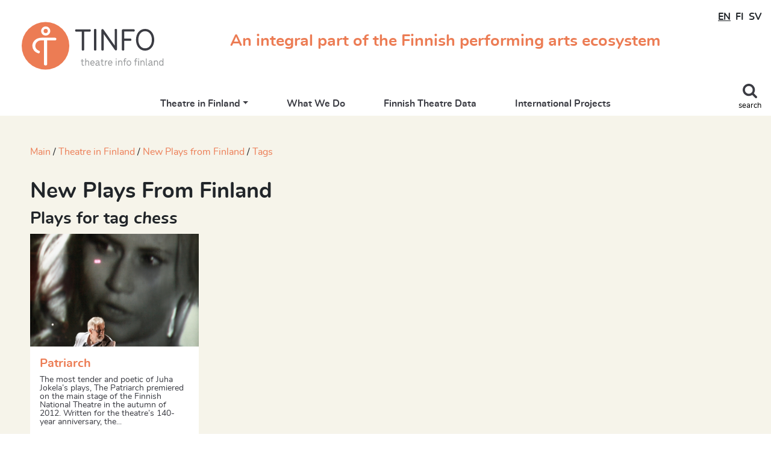

--- FILE ---
content_type: text/html; charset=UTF-8
request_url: https://www.tinfo.fi/en/NPfF-Tags/1152/chess
body_size: 10864
content:
<!DOCTYPE html>
<html lang="en" prefix="og: http://ogp.me/ns#">

<head>
<base href="https://www.tinfo.fi/">

<meta charset="utf-8" />
<meta name="description" content="TINFO produces theatre statistics, conducts reports, and processes and analyses data. Our mentoring helps theatre professionals increase their international mobility and find partners. TINFO increases awareness of Finnish plays and performing arts." />
<meta name="keywords" content="theatre, theater, info, performing arts, tinfo" />
<meta name="author" content="" />
<meta name="robots" content="index,follow,noarchive" />
<meta name="viewport" content="width=device-width, initial-scale=1.0" />

<title>TINFO Theatre Info Finland | chess</title>

    <meta property="og:title" content="TINFO Theatre Info Finland | chess" />
    <meta property="og:description" content="TINFO produces theatre statistics, conducts reports, and processes and analyses data. Our mentoring helps theatre professionals increase their international mobility and find partners. TINFO increases awareness of Finnish plays and performing arts." />
    <meta property="og:type" content="website" />
    <meta property="og:url" content="https://www.tinfo.fi/en/NPfF-Tags" />
    <meta property="og:image" content="https://www.tinfo.fi/images/uploaded/tinfo-1200x1200px.png" />
    <meta property="og:image:width" content="1200" />
    <meta property="og:image:height" content="1200" />
    
    <link rel="shortcut icon" type="image/png" href="https://www.tinfo.fi/favicon.png" />
    
<!-- Styles for required jQuery plugins etc. -->
<link rel="stylesheet" href="vendor/tablesorter/css/theme.fakiiricms.min.css" />
<link rel="stylesheet" href="vendor/lightcase-2.5.0/src/css/lightcase.min.css" media="screen" />

<!-- Common styles -->
<link rel="stylesheet" href="css/common.css?v=20200611" media="screen" />

<!-- Theme styles -->
<link rel="stylesheet" href="themes/tinfo/css/bootstrap-tinfo.min.css" />
<link rel="stylesheet" href="themes/tinfo/css/styles.css?v=20240917" />

<!-- Common javascript files -->
<script src="vendor/jquery-3.4.1.min.js"></script>
<script src="vendor/lightcase-2.5.0/src/js/lightcase.min.js"></script>
<script src="vendor/svg-injector-1.1.3/dist/svg-injector.min.js"></script>
<script src="vendor/tablesorter/jquery.tablesorter.min.js"></script>
<script src="vendor/jquery.validate/jquery.validate.min.js"></script>
<script src="js/globalVars.php"></script>
<script src="js/common.js?v=20200610"></script>

<!-- Theme head js -->

</head>

<body >

<header>

	<nav class="navbar navbar-expand-md d-block">

		<div class="d-md-flex align-items-center">

			<a class="navbar-brand en" href="https://www.tinfo.fi/en">
				<h1 class="text-hide">Teatterin tiedotuskeskus TINFO</h1>
			</a>

			<div id="search" class="bg-light-blue">
				<form action="en/search" method="post" autocomplete="off">
					<div class="input-group">
						<label for="searchTerm" class="sr-only">Search</label>
						<input id="searchTerm" type="text" name="search" class="form-control border-0" placeholder="Search..." />
						<span class="input-group-btn">
							<button type="submit" class="btn btn-outline-white">
								Search							</button>
						</span>
					</div>
				</form>
			</div> <!-- /#search -->

			<h2 class="slogan">An integral part of the Finnish performing arts ecosystem</h2>

			
<div id="languages">
<ul class="list-inline m-0">
        <li class="list-inline-item active"> <a href="en">EN</a></li>
        <li class="list-inline-item"> <a href="fi">FI</a></li>
        <li class="list-inline-item"> <a href="sv">SV</a></li></ul>
</div>
			
			<button id="toggleSearchBtn" class="" aria-label="Toggle search">
				search			</button>

			<button id="menuBtn" class="navbar-toggler" type="button" data-toggle="collapse" data-target="#mainMenu" aria-controls="mainMenu" aria-expanded="false" aria-label="Toggle navigation">
				menu			</button>

		</div>

		<div id="mainMenu" class="collapse navbar-collapse">
		<ul class="navbar-nav justify-content-between">
					<li class="nav-item dropdown">
						<a href="en/Theatre-in-Finland" id="ddLink-53" class="nav-link dropdown-toggle" data-toggle="dropdown" aria-haspopup="true" aria-expanded="false">Theatre in Finland</a>
						<div class="dropdown-menu" aria-labelledby="ddLink-53">
							<a href="en/Topical" class="dropdown-item">Topical</a>
							<a href="en/newplays" class="dropdown-item">New Plays from Finland</a>
							<a href="en/Ready-to-go-Productions-from-Finland" class="dropdown-item">Ready-to-go Productions from Finland</a>
							<a href="en/Festivals-Residencies-Art-Organisations" class="dropdown-item">Festivals, Residencies, Art Organisations</a>
							<a href="en/Finnish-performers-writers-and-works-around-the-world" class="dropdown-item">Finnish performers, writers and works around the world</a>
						</div>
					</li>
					<li class="nav-item">
						<a href="en/What-We-Do" class="nav-link">What We Do</a>
					</li>
					<li class="nav-item">
						<a href="en/Finnish-Theatre-Data" class="nav-link">Finnish Theatre Data</a>
					</li>
					<li class="nav-item">
						<a href="en/International-Projects" class="nav-link">International Projects</a>
					</li></ul>		</div> <!-- /.navbar-collapse -->

	</nav>

</header>


<main class="bg-light">

	
	<div class="container-fluid py-5">
    <div id="tracker"><ul><li><a href="en/Main">Main</a></li><li><a href="en/Theatre-in-Finland">Theatre in Finland</a></li><li><a href="en/newplays">New Plays from Finland</a></li><li><a href="en/NPfF-Tags">Tags</a></li></ul></div><h1>New Plays From Finland</h1>

        <h2>Plays for tag <em>chess</em></h2>
        
        <div id="plays" class="row">
        
	<div class="col-sm-6 col-lg-3 mb-4">
		<a href="en/NPfF-Plays/22/Patriarch" class="spotlight d-flex flex-column h-100 pb-0">
			<div class="spotlight-img" style="background-image:url('modules/NPfF/images/plays/22.jpg');"></div>
			<div class="spotlight-inner d-flex flex-column h-100 pb-4">
				<h3>Patriarch</h3>
                <p>The most tender and poetic of Juha Jokela’s plays, The Patriarch premiered on the main stage of the Finnish National Theatre in the autumn of 2012. Written for the theatre’s 140-year anniversary, the...</p>
                <span class="btn btn-primary mt-auto mx-auto">Read more</span>
			</div>
		</a>
	</div>
	
        </div>
        
	</div> <!-- /.container-fluid -->
	</main>

<footer class="bg-dark text-white py-5">

    <div class="container-fluid">

        <div class="row">

            <div class="col-md-3">
                <img src="themes/tinfo/images/tinfo-white.svg" class="footer-logo mb-4" alt="TINFO" />
				
					<address>
						<strong>Theatre Info Finland TINFO</strong><br />
						Arkadiankatu 12 A 5<br />
						FIN - 00100 Helsinki
					</address>
					
					<p>tinfo(a)tinfo.fi</p>			</div>

			<div class="col-md-9 d-md-flex justify-content-between align-items-start">
			
					<nav class="navbar navbar-expand-md navbar-dark">
                    	<ul class="navbar-nav justify-content-center flex-wrap">
							<li class="nav-item">
								<a href="en/Theatre-in-Finland" class="nav-link">Theatre in Finland</a>
							</li>
							<li class="nav-item">
								<a href="en/What-We-Do" class="nav-link">What We Do</a>
							</li>
							<li class="nav-item">
								<a href="en/Finnish-Theatre-Data" class="nav-link">Finnish Theatre Data</a>
							</li>
							<li class="nav-item">
								<a href="en/International-Projects" class="nav-link">International Projects</a>
							</li>
						</ul>
					</nav>				<div class="text-md-right my-3 my-md-0 flex-shrink-0">
                    <div class="some-icons">
						<a href="https://www.facebook.com/tinfoteatterintiedotuskeskus/" target="_blank"><img src="themes/tinfo/images/icon-facebook.svg" class="svg-inject" alt="TINFO Facebook" /></a>
						<a href="https://fi.linkedin.com/company/theatre-info-finland-tinfo" target="_blank"><img src="themes/tinfo/images/icon-linkedin.svg" class="svg-inject" alt="TINFO LinkedIn" /></a>
						<a href="https://www.youtube.com/channel/UCxTRV8xQZ-A3ADn46-_DvKA" target="_blank"><img src="themes/tinfo/images/icon-youtube.svg" class="svg-inject" alt="TINFO YouTube" /></a>
						<a href="https://www.instagram.com/theatreinfofinland/" target="_blank"><img src="themes/tinfo/images/icon-instagram.svg" class="svg-inject" alt="TINFO Instagram" /></a>
					</div>

                                    </div>

			</div>

		</div> <!-- /.row -->
		
		<!-- div class="navbar navbar-expand-md navbar-dark footer-bottom-nav">
            <ul class="navbar-nav justify-content-between flex-wrap">
			
					<li class="nav-item">
						<a class="nav-link" href="en/Contacts">Contacts</a>
					</li>
					<li class="nav-item">
						<a class="nav-link" href="en/Follow_us_and_subscribe">Follow us and subscribe</a>
					</li>            </ul>
        </div -->
		
		<div class="row">

			<div class="col-sm-6">
				<ul class="nav flex-column footer-bottom-nav">
				
						<li class="nav-item">
							<a class="nav-link" href="en/Contacts">Contacts</a>
						</li>
						<li class="nav-item">
							<a class="nav-link" href="en/TINFO-logos-and-more">TINFO logos and more</a>
						</li>
				</ul>
			</div>

			<div class="col-sm-6 text-sm-right">
				<ul class="nav flex-column footer-bottom-nav">
					
						<li class="nav-item">
							<a class="nav-link" href="en/Follow_us_and_subscribe">Follow us and subscribe</a>
						</li>
						<li class="nav-item">
							<a class="nav-link" href="en/Privacy_Policy">Privacy Policy</a>
						</li>
						<li class="nav-item">
							<a class="nav-link" href="en/Accessibility-statement">Accessibility statement</a>
						</li>				</ul>
			</div>
		</div> <!-- /.row -->

	</div> <!-- /.container-fluid -->

</footer>


<script src="themes/tinfo/vendor/bootstrap-4.4.1/js/bootstrap.bundle.min.js"></script>
<script src="themes/tinfo/js/common.js?v=2021-10-22"></script>
<script src="themes/tinfo/vendor/typeahead-0.11.1/dist/typeahead.bundle.min.js"></script>

	<!-- Global site tag (gtag.js) - Google Analytics (GA4) -->
	<script async src="https://www.googletagmanager.com/gtag/js?id=G-XR5HRQYCMN"></script>
	<script>
		window.dataLayer = window.dataLayer || [];
		function gtag(){dataLayer.push(arguments);}
		gtag("js", new Date());

		gtag("config", "G-XR5HRQYCMN");
	</script>
	
<div class="modal fade" id="modalMessage" tabindex="-1" role="dialog" aria-labelledby="modalTitle" aria-hidden="true">
  <div class="modal-dialog" role="document">
    <div class="modal-content">
      <div class="modal-header">
        <h5 class="modal-title" id="modalTitle">Modal title</h5>
        <button type="button" class="close" data-dismiss="modal" aria-label="Close">
          <span aria-hidden="true">&times;</span>
        </button>
      </div>
      <div class="modal-body"></div>
      <div class="modal-footer"></div>
    </div>
  </div>
</div>

</body>
</html>


--- FILE ---
content_type: text/css
request_url: https://www.tinfo.fi/vendor/tablesorter/css/theme.fakiiricms.min.css
body_size: 545
content:
.tablesorter-default .header,.tablesorter-default .tablesorter-header{background-image:url(images/white-unsorted.gif);background-position:right 10px center;background-repeat:no-repeat;cursor:pointer;white-space:normal}.tablesorter-default thead .headerSortUp,.tablesorter-default thead .tablesorter-headerSortUp,.tablesorter-default thead .tablesorter-headerAsc{background-image:url(images/white-asc.gif)}.tablesorter-default thead .headerSortDown,.tablesorter-default thead .tablesorter-headerSortDown,.tablesorter-default thead .tablesorter-headerDesc{background-image:url(images/white-desc.gif)}.tablesorter-default thead .sorter-false{background-image:none;cursor:default}

--- FILE ---
content_type: image/svg+xml
request_url: https://www.tinfo.fi/themes/tinfo/images/icon-youtube.svg
body_size: 288
content:
<svg id="a5700727-daf2-42a3-8f2f-b1255644ba3f" data-name="Layer 1" xmlns="http://www.w3.org/2000/svg" viewBox="0 0 32 32"><title>YouTube</title><path d="M31.33,8.25A4,4,0,0,0,28.5,5.4C26,4.73,16,4.73,16,4.73s-10,0-12.5.67A4,4,0,0,0,.67,8.25,42.07,42.07,0,0,0,0,16a42.07,42.07,0,0,0,.67,7.75A4,4,0,0,0,3.5,26.6c2.49.67,12.5.67,12.5.67s10,0,12.5-.67a4,4,0,0,0,2.83-2.85A42.07,42.07,0,0,0,32,16,42.07,42.07,0,0,0,31.33,8.25ZM12.73,20.76V11.24L21.09,16Z"/></svg>


--- FILE ---
content_type: image/svg+xml
request_url: https://www.tinfo.fi/themes/tinfo/images/tinfo-en.svg
body_size: 7024
content:
<svg id="bf9142fe-0b78-43f9-826d-71485e0abb8b" data-name="Layer 1" xmlns="http://www.w3.org/2000/svg" viewBox="0 0 236 80"><defs><style>.a4950842-3ec1-4246-a2b1-39dc6856cffc{fill:#ec7c54;}.a5ff735f-3e8c-434b-8bca-3c1444bbba0f{fill:#fff;}.a29cde67-6ce7-4a84-8e23-a92c49c15b91{fill:#3b3c43;}.bf58f3ec-8eec-4da3-8d59-ad042075489a{fill:#97999b;}</style></defs><circle class="a4950842-3ec1-4246-a2b1-39dc6856cffc" cx="39.53" cy="40" r="39.53"/><path class="a5ff735f-3e8c-434b-8bca-3c1444bbba0f" d="M55.35,31h-13V69.93h0a2.71,2.71,0,0,1-5.42,0h0v-.08h0V31H32.09A9.29,9.29,0,0,0,22.6,40c0,3.4,2,6.62,6.13,8.17l.11,0,.15.06v0a2.25,2.25,0,0,1-1.73,4.14h0A13.08,13.08,0,0,1,17.67,40c0-6.64,5.69-13.4,15.49-13.4H55.38a2.24,2.24,0,0,1,0,4.48Z"/><path class="a5ff735f-3e8c-434b-8bca-3c1444bbba0f" d="M39.88,23.1a7.65,7.65,0,1,1,7.64-7.65A7.66,7.66,0,0,1,39.88,23.1Zm0-11.1a3.46,3.46,0,1,0,3.45,3.45A3.46,3.46,0,0,0,39.88,12Z"/><path class="a29cde67-6ce7-4a84-8e23-a92c49c15b91" d="M103.67,45.46a2,2,0,1,1-3.9,0v-29H90.86a1.92,1.92,0,1,1,0-3.8h21.72a1.92,1.92,0,1,1,0,3.8h-8.91Z"/><path class="a29cde67-6ce7-4a84-8e23-a92c49c15b91" d="M120.07,45.46v-31a2,2,0,1,1,3.9,0v31a2,2,0,1,1-3.9,0Z"/><path class="a29cde67-6ce7-4a84-8e23-a92c49c15b91" d="M154.39,14.47a2,2,0,1,1,3.9,0v31.1a1.92,1.92,0,0,1-1.9,2.11,2.09,2.09,0,0,1-1.79-1.06L136.15,20.37V45.46a2,2,0,1,1-3.9,0V14.36a1.92,1.92,0,0,1,1.89-2.11,2.09,2.09,0,0,1,1.8,1.06l18.45,26.25Z"/><path class="a29cde67-6ce7-4a84-8e23-a92c49c15b91" d="M170.21,45.46a2,2,0,1,1-3.9,0V14.57a1.85,1.85,0,0,1,1.95-2h17.29a1.92,1.92,0,1,1,0,3.8H170.21V28H180a1.92,1.92,0,1,1,0,3.8h-9.75Z"/><path class="a29cde67-6ce7-4a84-8e23-a92c49c15b91" d="M189.77,30c0-9.76,5.58-18,15.13-18S220,20.21,220,30s-5.59,18-15.13,18S189.77,39.72,189.77,30Zm26.36,0c0-7.86-4.17-14.19-11.23-14.19S193.67,22.11,193.67,30s4.16,14.18,11.23,14.18S216.13,37.82,216.13,30Z"/><path class="bf58f3ec-8eec-4da3-8d59-ad042075489a" d="M101,70.21c0,1.25.45,1.61,1.13,1.61.39,0,.55-.12.84-.12a.54.54,0,0,1,.61.57c0,.59-.64.81-1.42.81-1.77,0-2.46-1.11-2.46-2.8V65.75h-.84a.63.63,0,1,1,0-1.25h.84V62.65a.66.66,0,1,1,1.3,0V64.5h1.68a.63.63,0,1,1,0,1.25H101Z"/><path class="bf58f3ec-8eec-4da3-8d59-ad042075489a" d="M108.89,64.28c2.12,0,3.22,1.44,3.22,3.81v4.2a.66.66,0,0,1-.65.7.65.65,0,0,1-.64-.7V68.14c0-1.92-.87-2.6-2-2.6a2.33,2.33,0,0,0-2.14,2.53v4.22a.67.67,0,0,1-.65.7.65.65,0,0,1-.64-.7V61.62a.65.65,0,0,1,.64-.7.66.66,0,0,1,.65.7V65.5A2.55,2.55,0,0,1,108.89,64.28Z"/><path class="bf58f3ec-8eec-4da3-8d59-ad042075489a" d="M115.2,69.33a2.49,2.49,0,0,0,2.44,2.49,2.17,2.17,0,0,0,1.51-.54.94.94,0,0,1,.64-.32.56.56,0,0,1,.6.59.86.86,0,0,1-.33.65,3.53,3.53,0,0,1-2.4.88c-2.48,0-3.81-2-3.81-4.4s1.33-4.4,3.61-4.4,3.63,2,3.63,4.4a.61.61,0,0,1-.65.65Zm4.56-1.26c-.16-1.46-1-2.53-2.3-2.53s-2.12,1.07-2.28,2.53Z"/><path class="bf58f3ec-8eec-4da3-8d59-ad042075489a" d="M125.34,73.08a2.58,2.58,0,0,1-2.85-2.62c0-2.32,2.33-2.64,4-2.64h1.2v-.47a1.67,1.67,0,0,0-1.9-1.81,2.13,2.13,0,0,0-1.64.68.73.73,0,0,1-.48.18.56.56,0,0,1-.59-.59.81.81,0,0,1,.3-.63,3.59,3.59,0,0,1,2.52-.9,2.79,2.79,0,0,1,3.08,3v3.41q0,1,.6,1a.64.64,0,1,1,0,1.26,1.66,1.66,0,0,1-1.74-1.22A2.77,2.77,0,0,1,125.34,73.08Zm2.37-4h-1.2c-1.08,0-2.71,0-2.71,1.41,0,.86.64,1.34,1.6,1.34a2.3,2.3,0,0,0,2.31-2.53Z"/><path class="bf58f3ec-8eec-4da3-8d59-ad042075489a" d="M133.87,70.21c0,1.25.45,1.61,1.13,1.61.4,0,.56-.12.85-.12a.55.55,0,0,1,.61.57c0,.59-.65.81-1.42.81-1.78,0-2.46-1.11-2.46-2.8V65.75h-.85a.63.63,0,1,1,0-1.25h.85V62.65a.65.65,0,1,1,1.29,0V64.5h1.69a.63.63,0,1,1,0,1.25h-1.69Z"/><path class="bf58f3ec-8eec-4da3-8d59-ad042075489a" d="M141.66,64.32c.49,0,.77.27.77.66a.64.64,0,0,1-.73.67c-1.13,0-2.14,1-2.14,3.07v3.53a.65.65,0,1,1-1.29,0V65.11a.65.65,0,1,1,1.29,0v.55A2.5,2.5,0,0,1,141.66,64.32Z"/><path class="bf58f3ec-8eec-4da3-8d59-ad042075489a" d="M144.7,69.33a2.49,2.49,0,0,0,2.44,2.49,2.17,2.17,0,0,0,1.51-.54,1,1,0,0,1,.64-.32.56.56,0,0,1,.6.59.86.86,0,0,1-.33.65,3.53,3.53,0,0,1-2.4.88c-2.48,0-3.81-2-3.81-4.4s1.33-4.4,3.61-4.4,3.63,2,3.63,4.4a.61.61,0,0,1-.65.65Zm4.56-1.26c-.16-1.46-1-2.53-2.3-2.53s-2.12,1.07-2.28,2.53Z"/><path class="bf58f3ec-8eec-4da3-8d59-ad042075489a" d="M156.12,61.86a.83.83,0,0,1,.82-.83.84.84,0,0,1,.83.83.83.83,0,0,1-.83.82A.82.82,0,0,1,156.12,61.86Zm.18,10.39V65.11a.67.67,0,0,1,.64-.74.67.67,0,0,1,.65.74v7.14a.67.67,0,0,1-.65.74A.67.67,0,0,1,156.3,72.25Z"/><path class="bf58f3ec-8eec-4da3-8d59-ad042075489a" d="M163.84,64.28c2.12,0,3.21,1.44,3.21,3.81v4.16a.65.65,0,1,1-1.29,0V68.14c0-1.92-.86-2.6-2-2.6a2.33,2.33,0,0,0-2.14,2.53v4.18A.68.68,0,0,1,161,73a.67.67,0,0,1-.64-.74V65.11a.65.65,0,1,1,1.29,0v.39A2.56,2.56,0,0,1,163.84,64.28Z"/><path class="bf58f3ec-8eec-4da3-8d59-ad042075489a" d="M171.2,72.25a.67.67,0,0,1-.65.74.67.67,0,0,1-.64-.74v-6.5h-.85a.63.63,0,1,1,0-1.25h.85v-.87c0-1.68.68-2.8,2.46-2.8.77,0,1.41.22,1.41.81a.55.55,0,0,1-.61.58c-.28,0-.45-.13-.84-.13-.68,0-1.13.36-1.13,1.62v.79h1.69a.63.63,0,1,1,0,1.25H171.2Z"/><path class="bf58f3ec-8eec-4da3-8d59-ad042075489a" d="M174.16,68.68c0-2.39,1.4-4.4,3.81-4.4s3.8,2,3.8,4.4-1.4,4.4-3.8,4.4S174.16,71.07,174.16,68.68Zm6.32,0c0-1.74-.95-3.14-2.51-3.14s-2.52,1.4-2.52,3.14.94,3.14,2.52,3.14S180.48,70.42,180.48,68.68Z"/><path class="bf58f3ec-8eec-4da3-8d59-ad042075489a" d="M189.42,72.25a.67.67,0,0,1-.64.74.67.67,0,0,1-.65-.74v-6.5h-.84a.63.63,0,1,1,0-1.25h.84v-.87c0-1.68.68-2.8,2.46-2.8.77,0,1.42.22,1.42.81a.55.55,0,0,1-.61.58c-.29,0-.45-.13-.85-.13-.68,0-1.13.36-1.13,1.62v.79h1.69a.63.63,0,1,1,0,1.25h-1.69Zm4-10.39a.83.83,0,0,1,1.66,0,.83.83,0,0,1-1.66,0Zm.18,10.39V65.11a.66.66,0,1,1,1.3,0v7.14a.66.66,0,1,1-1.3,0Z"/><path class="bf58f3ec-8eec-4da3-8d59-ad042075489a" d="M200.75,64.28c2.11,0,3.21,1.44,3.21,3.81v4.16a.67.67,0,0,1-.65.74.67.67,0,0,1-.64-.74V68.14c0-1.92-.87-2.6-2-2.6a2.33,2.33,0,0,0-2.14,2.53v4.18a.69.69,0,0,1-.65.74.67.67,0,0,1-.64-.74V65.11a.67.67,0,0,1,.64-.74.67.67,0,0,1,.65.74v.39A2.56,2.56,0,0,1,200.75,64.28Z"/><path class="bf58f3ec-8eec-4da3-8d59-ad042075489a" d="M206.24,70.71v-9a.67.67,0,0,1,.65-.74.67.67,0,0,1,.64.74v9q0,1,.6,1a.63.63,0,1,1,0,1.26C206.76,73,206.24,72,206.24,70.71Z"/><path class="bf58f3ec-8eec-4da3-8d59-ad042075489a" d="M213.12,73.08a2.59,2.59,0,0,1-2.86-2.62c0-2.32,2.34-2.64,4-2.64h1.21v-.47a1.68,1.68,0,0,0-1.91-1.81,2.11,2.11,0,0,0-1.63.68.76.76,0,0,1-.49.18.56.56,0,0,1-.59-.59.82.82,0,0,1,.31-.63,3.55,3.55,0,0,1,2.51-.9,2.8,2.8,0,0,1,3.09,3v3.41c0,.68.2,1,.59,1a.64.64,0,1,1,0,1.26,1.66,1.66,0,0,1-1.74-1.22A2.75,2.75,0,0,1,213.12,73.08Zm2.37-4h-1.21c-1.07,0-2.71,0-2.71,1.41,0,.86.65,1.34,1.6,1.34a2.31,2.31,0,0,0,2.32-2.53Z"/><path class="bf58f3ec-8eec-4da3-8d59-ad042075489a" d="M223.12,64.28c2.12,0,3.21,1.44,3.21,3.81v4.16a.65.65,0,1,1-1.29,0V68.14c0-1.92-.86-2.6-2-2.6a2.33,2.33,0,0,0-2.14,2.53v4.18a.68.68,0,0,1-.65.74.67.67,0,0,1-.64-.74V65.11a.65.65,0,1,1,1.29,0v.39A2.56,2.56,0,0,1,223.12,64.28Z"/><path class="bf58f3ec-8eec-4da3-8d59-ad042075489a" d="M234,71.86a2.81,2.81,0,0,1-2.39,1.22c-2.24,0-3.54-2-3.54-4.4s1.3-4.4,3.54-4.4A2.81,2.81,0,0,1,234,65.5V61.66a.67.67,0,0,1,.64-.74.67.67,0,0,1,.65.74V72.25a.67.67,0,0,1-.65.74.67.67,0,0,1-.64-.74Zm0-3.18c0-1.74-.88-3.14-2.33-3.14s-2.33,1.33-2.33,3.14.88,3.14,2.33,3.14S234,70.42,234,68.68Z"/></svg>

--- FILE ---
content_type: image/svg+xml
request_url: https://www.tinfo.fi/themes/tinfo/images/icon-instagram.svg
body_size: 924
content:
<svg id="e3a14e05-9d2e-4662-8c39-08768ed67194" data-name="Layer 1" xmlns="http://www.w3.org/2000/svg" viewBox="0 0 32 32"><title>Instagram</title><path d="M31.89,22.6a9.45,9.45,0,0,1-2.58,6.71,9.45,9.45,0,0,1-6.71,2.58C20.4,32,18.21,32,16,32s-4.4,0-6.6-.11a9.45,9.45,0,0,1-6.71-2.58A9.45,9.45,0,0,1,.11,22.6C0,20.4,0,18.21,0,16s0-4.4.11-6.6A9.45,9.45,0,0,1,2.69,2.69,9.45,9.45,0,0,1,9.4.11C11.6,0,13.79,0,16,0s4.4,0,6.6.11a9.45,9.45,0,0,1,6.71,2.58A9.45,9.45,0,0,1,31.89,9.4C32,11.6,32,13.79,32,16S32,20.4,31.89,22.6ZM6.56,3.52A5.09,5.09,0,0,0,4.73,4.73,5.09,5.09,0,0,0,3.52,6.56c-.83,2.11-.64,7.11-.64,9.44s-.19,7.33.64,9.44a5.09,5.09,0,0,0,1.21,1.83,5.09,5.09,0,0,0,1.83,1.21c2.11.83,7.11.64,9.44.64s7.33.19,9.44-.64a5.49,5.49,0,0,0,3-3c.83-2.11.64-7.11.64-9.44s.19-7.33-.64-9.44a5.09,5.09,0,0,0-1.21-1.83,5.09,5.09,0,0,0-1.83-1.21c-2.11-.83-7.11-.64-9.44-.64S8.67,2.69,6.56,3.52ZM16,24.21A8.21,8.21,0,1,1,24.21,16,8.2,8.2,0,0,1,16,24.21Zm0-13.54A5.33,5.33,0,1,0,21.33,16,5.33,5.33,0,0,0,16,10.67Zm8.54-1.29a1.92,1.92,0,1,1,1.92-1.92A1.92,1.92,0,0,1,24.54,9.38Z"/></svg>
